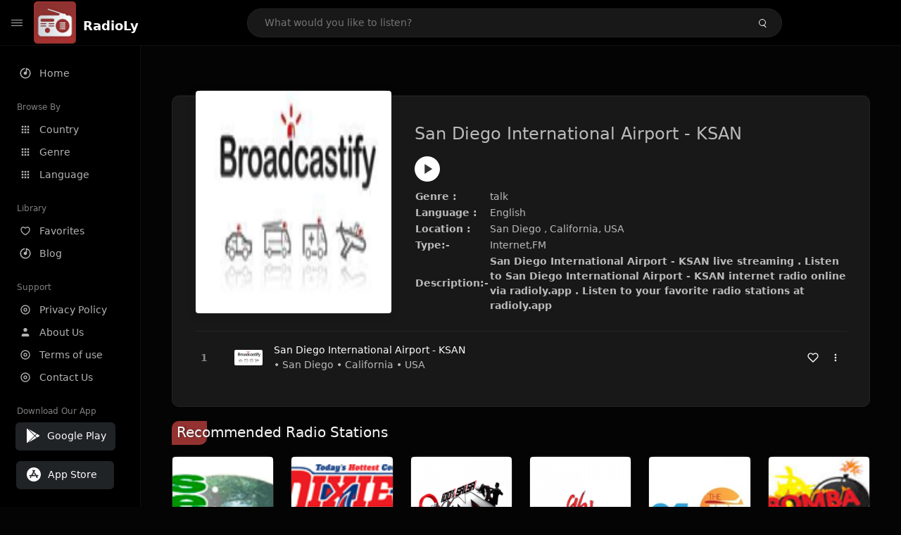

--- FILE ---
content_type: text/html; charset=UTF-8
request_url: https://radioly.app/radio/us.sdiaksan/
body_size: 12285
content:
<!DOCTYPE html><html lang="en"><head> <meta charset="UTF-8"> <meta name="viewport" content="width=device-width, user-scalable=no, initial-scale=1.0, maximum-scale=1.0, minimum-scale=1.0"> <meta http-equiv="X-UA-Compatible" content="ie=edge"> <title>San Diego International Airport - KSAN FM Listen Live Online | California, USA - RadioLy</title><meta name="description" content="Listen Online San Diego International Airport - KSAN FM live from California, USA and more than 50000 worldwide online radio stations including talk and many more. "> <meta name="keywords" content="Radio Station, Live Radio, Online Radio, Radio Tuner, Local Radio, AM Radio, AM FM Radio, FM Radio"><meta property="al:web:url" content="https://radioly.app/radio/us.sdiaksan/" /><meta property="og:site_name" content="RadioLy"><meta property="og:title" content="San Diego International Airport - KSAN FM Listen Live Online | California, USA - RadioLy" /><meta property="og:image" content="https://d371i8ihhgym7w.cloudfront.net/11672.png"><meta property="og:url" content="https://radioly.app/radio/us.sdiaksan/" /><meta property="og:description" content="Listen Online San Diego International Airport - KSAN FM live from California, USA and more than 50000 worldwide online radio stations including talk and many more." /><meta name="twitter:card" content="summary" /><meta name="twitter:title" content="San Diego International Airport - KSAN FM Listen Live Online | California, USA - RadioLy" /><meta name="twitter:url" content="https://radioly.app/radio/us.sdiaksan/" /><meta property="twitter:image" content="https://d371i8ihhgym7w.cloudfront.net/11672.png"><meta name="twitter:description" content="Listen Online San Diego International Airport - KSAN FM live from California, USA and more than 50000 worldwide online radio stations including talk and many more.." /><link rel="canonical" href="https://radioly.app/radio/us.sdiaksan/">  <link href="https://radioly.app/RadioLy.ico" rel="icon" sizes="32x32"> <link href="https://radioly.app/RadioLy.ico" rel="icon" sizes="192x192">  <link rel="apple-touch-icon" href="https://radioly.app/RadioLy.ico"> <link rel="apple-touch-icon" sizes="152x152" href="https://radioly.app/RadioLy.ico"> <link rel="apple-touch-icon" sizes="180x180" href="https://radioly.app/RadioLy.ico"> <link rel="apple-touch-icon" sizes="167x167" href="https://radioly.app/RadioLy.ico">  <link rel="preconnect" href="https://fonts.googleapis.com"> <link rel="preconnect" href="https://fonts.gstatic.com" crossorigin> <link href="https://fonts.googleapis.com/css2?family=Open+Sans:wght@300;400;500;600;700;800&display=swap" rel="stylesheet">  <link rel="stylesheet" href="https://radioly.app/css/vendors.bundle.css" type="text/css"> <link rel="stylesheet" href="https://radioly.app/css/styles.css" type="text/css">   <script>var base_url = 'https://radioly.app/';</script> <script async src="https://www.googletagmanager.com/gtag/js?id=UA-133828896-1"></script><script> window.dataLayer = window.dataLayer || []; function gtag(){dataLayer.push(arguments);} gtag('js', new Date()); gtag('config', 'UA-133828896-1');</script><script type="text/javascript" src="//monu.delivery/site/c/9/fc5c75-7d49-4288-b9fe-92275e04f36e.js" data-cfasync="false"></script></head><style>body.pb-theme-dark { background-color: #040404 !important;}</style><body class="pb-theme-dark"> <div id="pb_wrapper"> <div id="pb_progress"></div>  <header id="pb_header"><div class="pb-header-container"> <div class="pb-header-left"> <button type="button" id="pb_hamburger"> <span class="pb-icon-nav"></span> </button>  <a style="display: block;" href="https://radioly.app/" class="pb-brand pb-brand-logo pb-page-link"> <img src="https://d371i8ihhgym7w.cloudfront.net/logo.png" alt="" style="width: 60px; border-radius: 3px; margin-right: 10px; height:60px"> </a> <a href="https://radioly.app/" class="web-title pb-brand pb-page-link" style="z-index: 1; margin-top: 8px;">RadioLy</a> </div> <div class="pb-search-form mx-sm-auto"> <input type="text" id="pb-search-input" placeholder="What would you like to listen?"> <button type="button" id="pb_search_icon" class="ms-auto btn p-0"> <i class="pb-icon-search"></i> </button>  </div><nav class="navbar flex-shrink-0"><ul class="navbar-nav flex-row align-items-center"> </ul></nav></div></header>   <aside id="pb_aside"> <nav class="navbar"> <ul class="navbar-nav"> <li class="nav-item "> <a class="nav-link pb-page-link" href="/"> <svg class="nav-link__icon" xmlns="http://www.w3.org/2000/svg" width="18" height="18" viewBox="0 0 24 24" fill="currentColor" stroke-width="2" stroke-linecap="round" stroke-linejoin="round" aria-hidden="true" role="img" focusable="false"> <g> <path fill="none" d="M0 0h24v24H0z"/> <path d="M15 4.582V12a3 3 0 1 1-2-2.83V2.05c5.053.501 9 4.765 9 9.95 0 5.523-4.477 10-10 10S2 17.523 2 12c0-5.185 3.947-9.449 9-9.95v2.012A8.001 8.001 0 0 0 12 20a8 8 0 0 0 3-15.418z"/> </g> </svg> <span class="nav-link__text">Home</span> </a> </li> <li class="nav-item mt-3"> <span class="pb-aside__title">Browse By</span> </li> <li class="nav-item "> <a class="nav-link pb-page-link" href="https://radioly.app/country/"> <svg class="nav-link__icon" xmlns="http://www.w3.org/2000/svg" width="16" height="16" viewBox="0 0 24 24" fill="currentColor" stroke-width="2" stroke-linecap="round" stroke-linejoin="round" aria-hidden="true" role="img" focusable="false"> <path d="M4 8h4V4H4v4zm6 12h4v-4h-4v4zm-6 0h4v-4H4v4zm0-6h4v-4H4v4zm6 0h4v-4h-4v4zm6-10v4h4V4h-4zm-6 4h4V4h-4v4zm6 6h4v-4h-4v4zm0 6h4v-4h-4v4z" /> </svg> <span class="nav-link__text">Country</span> </a> </li> <li class="nav-item "> <a class="nav-link pb-page-link" href="https://radioly.app/genre/"> <svg class="nav-link__icon" xmlns="http://www.w3.org/2000/svg" width="16" height="16" viewBox="0 0 24 24" fill="currentColor" stroke-width="2" stroke-linecap="round" stroke-linejoin="round" aria-hidden="true" role="img" focusable="false"> <path d="M4 8h4V4H4v4zm6 12h4v-4h-4v4zm-6 0h4v-4H4v4zm0-6h4v-4H4v4zm6 0h4v-4h-4v4zm6-10v4h4V4h-4zm-6 4h4V4h-4v4zm6 6h4v-4h-4v4zm0 6h4v-4h-4v4z" /> </svg> <span class="nav-link__text">Genre</span> </a> </li> <li class="nav-item "> <a class="nav-link pb-page-link" href="https://radioly.app/language/"> <svg class="nav-link__icon" xmlns="http://www.w3.org/2000/svg" width="16" height="16" viewBox="0 0 24 24" fill="currentColor" stroke-width="2" stroke-linecap="round" stroke-linejoin="round" aria-hidden="true" role="img" focusable="false"> <path d="M4 8h4V4H4v4zm6 12h4v-4h-4v4zm-6 0h4v-4H4v4zm0-6h4v-4H4v4zm6 0h4v-4h-4v4zm6-10v4h4V4h-4zm-6 4h4V4h-4v4zm6 6h4v-4h-4v4zm0 6h4v-4h-4v4z" /> </svg> <span class="nav-link__text">Language</span> </a> </li> <li class="nav-item mt-3"> <span class="pb-aside__title">Library</span> </li> <li class="nav-item "> <a class="nav-link pb-page-link" href="https://radioly.app/favorites/"> <svg class="nav-link__icon" xmlns="http://www.w3.org/2000/svg" width="16" height="16" viewBox="0 0 24 24" fill="currentColor" stroke-width="2" stroke-linecap="round" stroke-linejoin="round" aria-hidden="true" role="img" focusable="false"> <g> <path fill="none" d="M0 0H24V24H0z"/> <path d="M16.5 3C19.538 3 22 5.5 22 9c0 7-7.5 11-10 12.5C9.5 20 2 16 2 9c0-3.5 2.5-6 5.5-6C9.36 3 11 4 12 5c1-1 2.64-2 4.5-2zm-3.566 15.604c.881-.556 1.676-1.109 2.42-1.701C18.335 14.533 20 11.943 20 9c0-2.36-1.537-4-3.5-4-1.076 0-2.24.57-3.086 1.414L12 7.828l-1.414-1.414C9.74 5.57 8.576 5 7.5 5 5.56 5 4 6.656 4 9c0 2.944 1.666 5.533 4.645 7.903.745.592 1.54 1.145 2.421 1.7.299.189.595.37.934.572.339-.202.635-.383.934-.571z"/> </g> </svg> <span class="nav-link__text">Favorites</span> </a> </li><li class="nav-item "> <a class="nav-link pb-page-link" href="https://radioly.app/blog/"><svg class="nav-link__icon" xmlns="http://www.w3.org/2000/svg" width="18" height="18" viewBox="0 0 24 24" fill="currentColor" stroke-width="2" stroke-linecap="round" stroke-linejoin="round" aria-hidden="true" role="img" focusable="false"> <g> <path fill="none" d="M0 0h24v24H0z"/> <path d="M15 4.582V12a3 3 0 1 1-2-2.83V2.05c5.053.501 9 4.765 9 9.95 0 5.523-4.477 10-10 10S2 17.523 2 12c0-5.185 3.947-9.449 9-9.95v2.012A8.001 8.001 0 0 0 12 20a8 8 0 0 0 3-15.418z"/> </g></svg> <span class="nav-link__text">Blog</span> </a></li><li class="nav-item mt-3"> <span class="pb-aside__title">Support</span></li><li class="nav-item "> <a class="nav-link pb-page-link" href="https://radioly.app/privacy-policy/"><svg class="nav-link__icon" xmlns="http://www.w3.org/2000/svg" width="16" height="16" viewBox="0 0 24 24" fill="currentColor" stroke-width="2" stroke-linecap="round" stroke-linejoin="round" aria-hidden="true" role="img" focusable="false"> <g> <path fill="none" d="M0 0h24v24H0z"></path> <path d="M12 20a8 8 0 1 0 0-16 8 8 0 0 0 0 16zm0 2C6.477 22 2 17.523 2 12S6.477 2 12 2s10 4.477 10 10-4.477 10-10 10zm0-8a2 2 0 1 0 0-4 2 2 0 0 0 0 4zm0 2a4 4 0 1 1 0-8 4 4 0 0 1 0 8z"></path> </g> </svg> <span class="nav-link__text">Privacy Policy</span> </a></li><li class="nav-item "> <a class="nav-link pb-page-link" href="https://radioly.app/about-us/"><svg class="nav-link__icon" xmlns="http://www.w3.org/2000/svg" width="16" height="16" viewBox="0 0 24 24" fill="currentColor" stroke-width="2" stroke-linecap="round" stroke-linejoin="round" aria-hidden="true" role="img" focusable="false"> <path d="M20 21v-2a4 4 0 0 0-4-4H8a4 4 0 0 0-4 4v2"></path><circle cx="12" cy="7" r="4"></circle> </svg> <span class="nav-link__text">About Us</span> </a></li><li class="nav-item "> <a class="nav-link pb-page-link" href="https://radioly.app/terms-and-condition/"><svg class="nav-link__icon" xmlns="http://www.w3.org/2000/svg" width="16" height="16" viewBox="0 0 24 24" fill="currentColor" stroke-width="2" stroke-linecap="round" stroke-linejoin="round" aria-hidden="true" role="img" focusable="false"> <g> <path fill="none" d="M0 0h24v24H0z"></path> <path d="M12 20a8 8 0 1 0 0-16 8 8 0 0 0 0 16zm0 2C6.477 22 2 17.523 2 12S6.477 2 12 2s10 4.477 10 10-4.477 10-10 10zm0-8a2 2 0 1 0 0-4 2 2 0 0 0 0 4zm0 2a4 4 0 1 1 0-8 4 4 0 0 1 0 8z"></path> </g> </svg> <span class="nav-link__text">Terms of use</span> </a></li><li class="nav-item "> <a class="nav-link pb-page-link" href="https://radioly.app/contact-us/"><svg class="nav-link__icon" xmlns="http://www.w3.org/2000/svg" width="16" height="16" viewBox="0 0 24 24" fill="currentColor" stroke-width="2" stroke-linecap="round" stroke-linejoin="round" aria-hidden="true" role="img" focusable="false"> <g> <path fill="none" d="M0 0h24v24H0z"></path> <path d="M12 20a8 8 0 1 0 0-16 8 8 0 0 0 0 16zm0 2C6.477 22 2 17.523 2 12S6.477 2 12 2s10 4.477 10 10-4.477 10-10 10zm0-8a2 2 0 1 0 0-4 2 2 0 0 0 0 4zm0 2a4 4 0 1 1 0-8 4 4 0 0 1 0 8z"></path> </g> </svg> <span class="nav-link__text">Contact Us</span> </a></li><li class="nav-item mt-3"><span class="pb-aside__title">Download Our App</span></li><li class="nav-item"> <div style="margin-left: 14px;" class="d-flex align-items-center pb-app-download"> <a href="https://play.google.com/store/apps/details?id=com.onlineradio.radiofm&hl=en&gl=us" class="btn d-flex align-items-center ms-2" target="_blank"> <svg viewBox="0 0 24 24" width="24" height="24"> <path fill="none" d="M0 0h24v24H0z"></path> <path fill="currentColor" d="M3.609 1.814L13.792 12 3.61 22.186a.996.996 0 0 1-.61-.92V2.734a1 1 0 0 1 .609-.92zm10.89 10.893l2.302 2.302-10.937 6.333 8.635-8.635zm3.199-3.198l2.807 1.626a1 1 0 0 1 0 1.73l-2.808 1.626L15.206 12l2.492-2.491zM5.864 2.658L16.802 8.99l-2.303 2.303-8.635-8.635z"></path> </svg> <span class="ms-2">Google Play</span> </a> </div><div style="margin-left: 23px;margin-top: 15px;" class="d-flex align-items-center pb-app-download"><a href="https://itunes.apple.com/in/app/radio-hub-app/id1440995773?mt=8" class="btn d-flex align-items-center" style="width: 139px;" target="_blank"> <svg viewBox="0 0 24 24" width="24" height="24"> <path fill="none" d="M0 0h24v24H0z"></path> <path fill="currentColor" d="M12 2c5.523 0 10 4.477 10 10s-4.477 10-10 10S2 17.523 2 12 6.477 2 12 2zM8.823 15.343c-.395-.477-.886-.647-1.479-.509l-.15.041-.59 1.016a.823.823 0 0 0 1.366.916l.062-.093.79-1.371zM13.21 8.66c-.488.404-.98 1.597-.29 2.787l3.04 5.266a.824.824 0 0 0 1.476-.722l-.049-.1-.802-1.392h1.19a.82.82 0 0 0 .822-.823.82.82 0 0 0-.72-.816l-.103-.006h-2.14L13.44 9.057l-.23-.396zm.278-3.044a.825.825 0 0 0-1.063.21l-.062.092-.367.633-.359-.633a.824.824 0 0 0-1.476.722l.049.1.838 1.457-2.685 4.653H6.266a.82.82 0 0 0-.822.822c0 .421.312.766.719.817l.103.006h7.48c.34-.64-.06-1.549-.81-1.638l-.121-.007h-2.553l3.528-6.11a.823.823 0 0 0-.302-1.124z"></path> </svg> <span class="ms-2">App Store</span></a><div/></li> </ul> </nav>  <footer class="pb-footer"> <p class="text-muted pb-copy">@2026 RadioLy</p> </footer> </aside> <main id="pb_main"> <div class="pb-main-container"><div id="mmt-f29d6e76-9e6a-48c1-9556-3c66002ebf7c"></div><script type="text/javascript" data-cfasync="false">$MMT = window.$MMT || {}; $MMT.cmd = $MMT.cmd || [];$MMT.cmd.push(function(){ $MMT.display.slots.push(["f29d6e76-9e6a-48c1-9556-3c66002ebf7c"]); })</script> <div class="pb-card pb-card--collection nsofts_border"> <div style="margin-top:15px" class="pb-card--collection__head"> <div class="pb-card--collection__cover nsofts_border"> <img style="height: 100%;" onerror="this.src='https://d371i8ihhgym7w.cloudfront.net/logo.png';" src="https://d371i8ihhgym7w.cloudfront.net/11672.png" alt="San Diego International Airport - KSAN"> </div> <div class="pb-card--collection__content"> <h1>San Diego International Airport - KSAN</h1><button type="button" style="display: inline-block !important; margin-top: 10px;" class="pb-btn-play" data-play-id="56519"></button><table style="margin-top: 10px;"> <tbody> <tr> <th>Genre :</th> <td >talk</td> </tr> <tr > <th >Language :</th> <td >English</td> </tr> <tr > <th >Location :</th> <td > San Diego , California, USA</td> </tr> <tr > <th >Type:-</th> <td >Internet,FM</td> </tr> <tr> <th>Description:-</th> <th> San Diego International Airport - KSAN live streaming . Listen to San Diego International Airport - KSAN internet radio online via radioly.app . Listen to your favorite radio stations at radioly.app </th> </tr> </tbody></table> </div> </div> <div class="pb-card--collection__body"> <ul class="pb-collection-list"> <li class="pb-collection-list__item" data-audio-id="56519" data-audio-name="San Diego International Airport - KSAN" data-audio-artist="talk" data-audio-album="talk" data-audio-url="https://fmradiohub.in/radio?url=http://audio13.broadcastify.com/94kj7ghp5mcb1xn.mp3" data-audio-cover="https://d371i8ihhgym7w.cloudfront.net/11672.png"> <button type="button" class="pb-btn-play" data-play-id="56519"></button> <span class="pb-collection-list__item__number"></span> <div class="pb-collection-list__cover" data-play-id="56519"> <img onerror="this.src='https://d371i8ihhgym7w.cloudfront.net/logo.png';" src="https://d371i8ihhgym7w.cloudfront.net/11672.png" alt=""> <div class="pb-collection-list__cover__content"> <span class="pb-collection-list__cover__title">San Diego International Airport - KSAN</span> <span class="pb-collection-list__cover__sub-title" > • San Diego • California • USA</span> </div> </div> <button class="pb-btn-fav d-inline-flex align-items-center" data-fav-id="56519"> <svg xmlns="http://www.w3.org/2000/svg" width="16" height="16" viewBox="0 0 24 24" fill="none" stroke="currentColor" stroke-width="2" stroke-linecap="round" stroke-linejoin="round"> <path d="M20.84 4.61a5.5 5.5 0 0 0-7.78 0L12 5.67l-1.06-1.06a5.5 5.5 0 0 0-7.78 7.78l1.06 1.06L12 21.23l7.78-7.78 1.06-1.06a5.5 5.5 0 0 0 0-7.78z" /> </svg> </button> <div class="dropdown"> <a href="javascript:void(0);" data-bs-toggle="dropdown"> <svg xmlns="http://www.w3.org/2000/svg" width="16" height="16" viewBox="0 0 24 24" fill="currentColor" stroke="currentColor" stroke-width="0" stroke-linecap="round" stroke-linejoin="round"> <circle cx="12" cy="12" r="2"></circle> <circle cx="12" cy="6" r="2"></circle> <circle cx="12" cy="18" r="2"></circle> </svg> </a> <ul class="dropdown-menu dropdown-menu-end"> <li><a class="dropdown-item pb-btn-np" href="javascript:void(0)" data-play-id="56519">Next to play</a></li> <li><a class="dropdown-item pb-btn-aq" href="javascript:void(0)" data-play-id="56519">Add to queue</a></li> <li><a class="dropdown-item" href="javascript:void(0);" data-share-id="us.sdiaksan/" data-bs-toggle="modal" data-bs-target="#pb_share_music">Share</a></li> <li><hr class="dropdown-divider"></li> <li><a class="dropdown-item pb-btn-p" href="javascript:void(0)" data-play-id="56519">Play</a></li> </ul> </div> </li> </ul> </div> </div> <div style="margin-top:20px" class="mb-3"> <h5 class="ns-title-bar">Recommended Radio Stations</h5> </div> <div class="swiper-section mb-4"> <div class="swiper" data-slides="6" grid-rows="2"> <div class="swiper-wrapper"> <div class="swiper-slide"> <div class="pb-card pb-card--cover nsofts_border" data-audio-id="46494" data-audio-name="Sleepbot Environmental Broadcast " data-audio-artist="soft pop,adult contemporary" data-audio-country="US" data-audio-url="https://fmradiohub.in/radio?url=http://shoutcaststreaming.xyz:8218/seb" data-audio-cover="https://d371i8ihhgym7w.cloudfront.net/1647.png"> <div class="pb-card__head dropdown"> <a href="javascript:void(0);" data-bs-toggle="dropdown"> <svg xmlns="http://www.w3.org/2000/svg" width="16" height="16" viewBox="0 0 24 24" fill="currentColor" stroke="currentColor" stroke-width="0" stroke-linecap="round" stroke-linejoin="round"> <circle cx="12" cy="12" r="2"></circle> <circle cx="12" cy="6" r="2"></circle> <circle cx="12" cy="18" r="2"></circle> </svg> </a> <ul class="dropdown-menu"> <li><a class="dropdown-item pb-btn-np" href="javascript:void(0)" data-play-id="46494">Next to play</a></li> <li><a class="dropdown-item pb-btn-aq" href="javascript:void(0)" data-play-id="46494">Add to queue</a></li> <li><a class="dropdown-item pb-btn-fav" href="javascript:void(0)" data-fav-id="46494">Favorites</a></li> <li><a class="dropdown-item" href="javascript:void(0);" data-share-id="us.environmental/" data-bs-toggle="modal" data-bs-target="#pb_share_music">Share</a></li> <li><hr class="dropdown-divider"></li> <li><a class="dropdown-item pb-btn-p" href="javascript:void(0)" data-play-id="46494">Play</a></li> </ul> </div> <div class="pb-card__image" > <a class="pb-page-link" href="https://radioly.app/radio/us.environmental/"><img onerror="this.src='https://d371i8ihhgym7w.cloudfront.net/logo.png';" src="https://d371i8ihhgym7w.cloudfront.net/1647.png" alt="Sleepbot Environmental Broadcast "></a> <button type="button" class="pb-btn-play" data-play-id="46494"></button> </div> <div class="pb-card__content"> <div class="pb-card__content__text"> <a href="https://radioly.app/radio/us.environmental/"class="pb-card__title pb-page-link">Sleepbot Environmental Broadcast </a> <a href="https://radioly.app/radio/us.environmental/" class="pb-card__sub-title pb-page-link">soft pop,adult contemporary</a> </div> </div> </div> </div> <div class="swiper-slide"> <div class="pb-card pb-card--cover nsofts_border" data-audio-id="56360" data-audio-name="Dixie 105.7" data-audio-artist="country, bluegrass" data-audio-country="US" data-audio-url="https://ice7.securenetsystems.net/WRSF?playSessionID=47A4637D-B4E6-EE51-B42492B778F3506A" data-audio-cover="https://d371i8ihhgym7w.cloudfront.net/11513.png"> <div class="pb-card__head dropdown"> <a href="javascript:void(0);" data-bs-toggle="dropdown"> <svg xmlns="http://www.w3.org/2000/svg" width="16" height="16" viewBox="0 0 24 24" fill="currentColor" stroke="currentColor" stroke-width="0" stroke-linecap="round" stroke-linejoin="round"> <circle cx="12" cy="12" r="2"></circle> <circle cx="12" cy="6" r="2"></circle> <circle cx="12" cy="18" r="2"></circle> </svg> </a> <ul class="dropdown-menu"> <li><a class="dropdown-item pb-btn-np" href="javascript:void(0)" data-play-id="56360">Next to play</a></li> <li><a class="dropdown-item pb-btn-aq" href="javascript:void(0)" data-play-id="56360">Add to queue</a></li> <li><a class="dropdown-item pb-btn-fav" href="javascript:void(0)" data-fav-id="56360">Favorites</a></li> <li><a class="dropdown-item" href="javascript:void(0);" data-share-id="us.wrsf/" data-bs-toggle="modal" data-bs-target="#pb_share_music">Share</a></li> <li><hr class="dropdown-divider"></li> <li><a class="dropdown-item pb-btn-p" href="javascript:void(0)" data-play-id="56360">Play</a></li> </ul> </div> <div class="pb-card__image" > <a class="pb-page-link" href="https://radioly.app/radio/us.wrsf/"><img onerror="this.src='https://d371i8ihhgym7w.cloudfront.net/logo.png';" src="https://d371i8ihhgym7w.cloudfront.net/11513.png" alt="Dixie 105.7"></a> <button type="button" class="pb-btn-play" data-play-id="56360"></button> </div> <div class="pb-card__content"> <div class="pb-card__content__text"> <a href="https://radioly.app/radio/us.wrsf/"class="pb-card__title pb-page-link">Dixie 105.7</a> <a href="https://radioly.app/radio/us.wrsf/" class="pb-card__sub-title pb-page-link">country, bluegrass</a> </div> </div> </div> </div> <div class="swiper-slide"> <div class="pb-card pb-card--cover nsofts_border" data-audio-id="93092" data-audio-name="Latin Mix Masters Salsa Radio" data-audio-artist="Salsa, Latino" data-audio-country="US" data-audio-url="https://lmmradiocast.com/radio/8020/radio.mp3" data-audio-cover="https://d371i8ihhgym7w.cloudfront.net/41106822.png"> <div class="pb-card__head dropdown"> <a href="javascript:void(0);" data-bs-toggle="dropdown"> <svg xmlns="http://www.w3.org/2000/svg" width="16" height="16" viewBox="0 0 24 24" fill="currentColor" stroke="currentColor" stroke-width="0" stroke-linecap="round" stroke-linejoin="round"> <circle cx="12" cy="12" r="2"></circle> <circle cx="12" cy="6" r="2"></circle> <circle cx="12" cy="18" r="2"></circle> </svg> </a> <ul class="dropdown-menu"> <li><a class="dropdown-item pb-btn-np" href="javascript:void(0)" data-play-id="93092">Next to play</a></li> <li><a class="dropdown-item pb-btn-aq" href="javascript:void(0)" data-play-id="93092">Add to queue</a></li> <li><a class="dropdown-item pb-btn-fav" href="javascript:void(0)" data-fav-id="93092">Favorites</a></li> <li><a class="dropdown-item" href="javascript:void(0);" data-share-id="latin-mix-masters-salsa-radio/" data-bs-toggle="modal" data-bs-target="#pb_share_music">Share</a></li> <li><hr class="dropdown-divider"></li> <li><a class="dropdown-item pb-btn-p" href="javascript:void(0)" data-play-id="93092">Play</a></li> </ul> </div> <div class="pb-card__image" > <a class="pb-page-link" href="https://radioly.app/radio/latin-mix-masters-salsa-radio/"><img onerror="this.src='https://d371i8ihhgym7w.cloudfront.net/logo.png';" src="https://d371i8ihhgym7w.cloudfront.net/41106822.png" alt="Latin Mix Masters Salsa Radio"></a> <button type="button" class="pb-btn-play" data-play-id="93092"></button> </div> <div class="pb-card__content"> <div class="pb-card__content__text"> <a href="https://radioly.app/radio/latin-mix-masters-salsa-radio/"class="pb-card__title pb-page-link">Latin Mix Masters Salsa Radio</a> <a href="https://radioly.app/radio/latin-mix-masters-salsa-radio/" class="pb-card__sub-title pb-page-link">Salsa, Latino</a> </div> </div> </div> </div> <div class="swiper-slide"> <div class="pb-card pb-card--cover nsofts_border" data-audio-id="93245" data-audio-name="WHBX 96.1 JAMZ" data-audio-artist="Hip Hop, Hot AC" data-audio-country="US" data-audio-url="https://20603.live.streamtheworld.com/WHBXFMAAC_SC" data-audio-cover="https://d371i8ihhgym7w.cloudfront.net/87930423.png"> <div class="pb-card__head dropdown"> <a href="javascript:void(0);" data-bs-toggle="dropdown"> <svg xmlns="http://www.w3.org/2000/svg" width="16" height="16" viewBox="0 0 24 24" fill="currentColor" stroke="currentColor" stroke-width="0" stroke-linecap="round" stroke-linejoin="round"> <circle cx="12" cy="12" r="2"></circle> <circle cx="12" cy="6" r="2"></circle> <circle cx="12" cy="18" r="2"></circle> </svg> </a> <ul class="dropdown-menu"> <li><a class="dropdown-item pb-btn-np" href="javascript:void(0)" data-play-id="93245">Next to play</a></li> <li><a class="dropdown-item pb-btn-aq" href="javascript:void(0)" data-play-id="93245">Add to queue</a></li> <li><a class="dropdown-item pb-btn-fav" href="javascript:void(0)" data-fav-id="93245">Favorites</a></li> <li><a class="dropdown-item" href="javascript:void(0);" data-share-id="whbx-96-1-jamz/" data-bs-toggle="modal" data-bs-target="#pb_share_music">Share</a></li> <li><hr class="dropdown-divider"></li> <li><a class="dropdown-item pb-btn-p" href="javascript:void(0)" data-play-id="93245">Play</a></li> </ul> </div> <div class="pb-card__image" > <a class="pb-page-link" href="https://radioly.app/radio/whbx-96-1-jamz/"><img onerror="this.src='https://d371i8ihhgym7w.cloudfront.net/logo.png';" src="https://d371i8ihhgym7w.cloudfront.net/87930423.png" alt="WHBX 96.1 JAMZ"></a> <button type="button" class="pb-btn-play" data-play-id="93245"></button> </div> <div class="pb-card__content"> <div class="pb-card__content__text"> <a href="https://radioly.app/radio/whbx-96-1-jamz/"class="pb-card__title pb-page-link">WHBX 96.1 JAMZ</a> <a href="https://radioly.app/radio/whbx-96-1-jamz/" class="pb-card__sub-title pb-page-link">Hip Hop, Hot AC</a> </div> </div> </div> </div> <div class="swiper-slide"> <div class="pb-card pb-card--cover nsofts_border" data-audio-id="91619" data-audio-name="95.7 The Jet - KJR-FM" data-audio-artist="Classic Hits" data-audio-country="US" data-audio-url="https://n45b-e2.revma.ihrhls.com/zc2569?rj-ttl=5&rj-tok=AAABcrx56NQA2nr9K7roFzxaOQ" data-audio-cover="https://d371i8ihhgym7w.cloudfront.net/104734094.jpg"> <div class="pb-card__head dropdown"> <a href="javascript:void(0);" data-bs-toggle="dropdown"> <svg xmlns="http://www.w3.org/2000/svg" width="16" height="16" viewBox="0 0 24 24" fill="currentColor" stroke="currentColor" stroke-width="0" stroke-linecap="round" stroke-linejoin="round"> <circle cx="12" cy="12" r="2"></circle> <circle cx="12" cy="6" r="2"></circle> <circle cx="12" cy="18" r="2"></circle> </svg> </a> <ul class="dropdown-menu"> <li><a class="dropdown-item pb-btn-np" href="javascript:void(0)" data-play-id="91619">Next to play</a></li> <li><a class="dropdown-item pb-btn-aq" href="javascript:void(0)" data-play-id="91619">Add to queue</a></li> <li><a class="dropdown-item pb-btn-fav" href="javascript:void(0)" data-fav-id="91619">Favorites</a></li> <li><a class="dropdown-item" href="javascript:void(0);" data-share-id="95-7-the-jet-kjr-fm/" data-bs-toggle="modal" data-bs-target="#pb_share_music">Share</a></li> <li><hr class="dropdown-divider"></li> <li><a class="dropdown-item pb-btn-p" href="javascript:void(0)" data-play-id="91619">Play</a></li> </ul> </div> <div class="pb-card__image" > <a class="pb-page-link" href="https://radioly.app/radio/95-7-the-jet-kjr-fm/"><img onerror="this.src='https://d371i8ihhgym7w.cloudfront.net/logo.png';" src="https://d371i8ihhgym7w.cloudfront.net/104734094.jpg" alt="95.7 The Jet - KJR-FM"></a> <button type="button" class="pb-btn-play" data-play-id="91619"></button> </div> <div class="pb-card__content"> <div class="pb-card__content__text"> <a href="https://radioly.app/radio/95-7-the-jet-kjr-fm/"class="pb-card__title pb-page-link">95.7 The Jet - KJR-FM</a> <a href="https://radioly.app/radio/95-7-the-jet-kjr-fm/" class="pb-card__sub-title pb-page-link">Classic Hits</a> </div> </div> </div> </div> <div class="swiper-slide"> <div class="pb-card pb-card--cover nsofts_border" data-audio-id="45021" data-audio-name="Bomba FM" data-audio-artist="pop,spanish,latin" data-audio-country="US" data-audio-url="https://fmradiohub.in/radio?url=http://173.244.208.77:8000/bongo.mp3?listening-from-radio-garden=1663656660" data-audio-cover="https://d371i8ihhgym7w.cloudfront.net/174.png"> <div class="pb-card__head dropdown"> <a href="javascript:void(0);" data-bs-toggle="dropdown"> <svg xmlns="http://www.w3.org/2000/svg" width="16" height="16" viewBox="0 0 24 24" fill="currentColor" stroke="currentColor" stroke-width="0" stroke-linecap="round" stroke-linejoin="round"> <circle cx="12" cy="12" r="2"></circle> <circle cx="12" cy="6" r="2"></circle> <circle cx="12" cy="18" r="2"></circle> </svg> </a> <ul class="dropdown-menu"> <li><a class="dropdown-item pb-btn-np" href="javascript:void(0)" data-play-id="45021">Next to play</a></li> <li><a class="dropdown-item pb-btn-aq" href="javascript:void(0)" data-play-id="45021">Add to queue</a></li> <li><a class="dropdown-item pb-btn-fav" href="javascript:void(0)" data-fav-id="45021">Favorites</a></li> <li><a class="dropdown-item" href="javascript:void(0);" data-share-id="us.w283bs/" data-bs-toggle="modal" data-bs-target="#pb_share_music">Share</a></li> <li><hr class="dropdown-divider"></li> <li><a class="dropdown-item pb-btn-p" href="javascript:void(0)" data-play-id="45021">Play</a></li> </ul> </div> <div class="pb-card__image" > <a class="pb-page-link" href="https://radioly.app/radio/us.w283bs/"><img onerror="this.src='https://d371i8ihhgym7w.cloudfront.net/logo.png';" src="https://d371i8ihhgym7w.cloudfront.net/174.png" alt="Bomba FM"></a> <button type="button" class="pb-btn-play" data-play-id="45021"></button> </div> <div class="pb-card__content"> <div class="pb-card__content__text"> <a href="https://radioly.app/radio/us.w283bs/"class="pb-card__title pb-page-link">Bomba FM</a> <a href="https://radioly.app/radio/us.w283bs/" class="pb-card__sub-title pb-page-link">pop,spanish,latin</a> </div> </div> </div> </div> <div class="swiper-slide"> <div class="pb-card pb-card--cover nsofts_border" data-audio-id="44974" data-audio-name="Music City Roadhouse" data-audio-artist="rock,blues" data-audio-country="US" data-audio-url="https://das-edge12-live365-dal02.cdnstream.com/a73754" data-audio-cover="https://d371i8ihhgym7w.cloudfront.net/127.png"> <div class="pb-card__head dropdown"> <a href="javascript:void(0);" data-bs-toggle="dropdown"> <svg xmlns="http://www.w3.org/2000/svg" width="16" height="16" viewBox="0 0 24 24" fill="currentColor" stroke="currentColor" stroke-width="0" stroke-linecap="round" stroke-linejoin="round"> <circle cx="12" cy="12" r="2"></circle> <circle cx="12" cy="6" r="2"></circle> <circle cx="12" cy="18" r="2"></circle> </svg> </a> <ul class="dropdown-menu"> <li><a class="dropdown-item pb-btn-np" href="javascript:void(0)" data-play-id="44974">Next to play</a></li> <li><a class="dropdown-item pb-btn-aq" href="javascript:void(0)" data-play-id="44974">Add to queue</a></li> <li><a class="dropdown-item pb-btn-fav" href="javascript:void(0)" data-fav-id="44974">Favorites</a></li> <li><a class="dropdown-item" href="javascript:void(0);" data-share-id="us.musiccity/" data-bs-toggle="modal" data-bs-target="#pb_share_music">Share</a></li> <li><hr class="dropdown-divider"></li> <li><a class="dropdown-item pb-btn-p" href="javascript:void(0)" data-play-id="44974">Play</a></li> </ul> </div> <div class="pb-card__image" > <a class="pb-page-link" href="https://radioly.app/radio/us.musiccity/"><img onerror="this.src='https://d371i8ihhgym7w.cloudfront.net/logo.png';" src="https://d371i8ihhgym7w.cloudfront.net/127.png" alt="Music City Roadhouse"></a> <button type="button" class="pb-btn-play" data-play-id="44974"></button> </div> <div class="pb-card__content"> <div class="pb-card__content__text"> <a href="https://radioly.app/radio/us.musiccity/"class="pb-card__title pb-page-link">Music City Roadhouse</a> <a href="https://radioly.app/radio/us.musiccity/" class="pb-card__sub-title pb-page-link">rock,blues</a> </div> </div> </div> </div> <div class="swiper-slide"> <div class="pb-card pb-card--cover nsofts_border" data-audio-id="47345" data-audio-name="97.3 The ARC" data-audio-artist="rock,hard rock,metal,alternative" data-audio-country="US" data-audio-url="https://fmradiohub.in/radio?url=http://streaming.live365.com/a65345" data-audio-cover="https://d371i8ihhgym7w.cloudfront.net/2498.png"> <div class="pb-card__head dropdown"> <a href="javascript:void(0);" data-bs-toggle="dropdown"> <svg xmlns="http://www.w3.org/2000/svg" width="16" height="16" viewBox="0 0 24 24" fill="currentColor" stroke="currentColor" stroke-width="0" stroke-linecap="round" stroke-linejoin="round"> <circle cx="12" cy="12" r="2"></circle> <circle cx="12" cy="6" r="2"></circle> <circle cx="12" cy="18" r="2"></circle> </svg> </a> <ul class="dropdown-menu"> <li><a class="dropdown-item pb-btn-np" href="javascript:void(0)" data-play-id="47345">Next to play</a></li> <li><a class="dropdown-item pb-btn-aq" href="javascript:void(0)" data-play-id="47345">Add to queue</a></li> <li><a class="dropdown-item pb-btn-fav" href="javascript:void(0)" data-fav-id="47345">Favorites</a></li> <li><a class="dropdown-item" href="javascript:void(0);" data-share-id="us.973arc/" data-bs-toggle="modal" data-bs-target="#pb_share_music">Share</a></li> <li><hr class="dropdown-divider"></li> <li><a class="dropdown-item pb-btn-p" href="javascript:void(0)" data-play-id="47345">Play</a></li> </ul> </div> <div class="pb-card__image" > <a class="pb-page-link" href="https://radioly.app/radio/us.973arc/"><img onerror="this.src='https://d371i8ihhgym7w.cloudfront.net/logo.png';" src="https://d371i8ihhgym7w.cloudfront.net/2498.png" alt="97.3 The ARC"></a> <button type="button" class="pb-btn-play" data-play-id="47345"></button> </div> <div class="pb-card__content"> <div class="pb-card__content__text"> <a href="https://radioly.app/radio/us.973arc/"class="pb-card__title pb-page-link">97.3 The ARC</a> <a href="https://radioly.app/radio/us.973arc/" class="pb-card__sub-title pb-page-link">rock,hard rock,metal,alternative</a> </div> </div> </div> </div> <div class="swiper-slide"> <div class="pb-card pb-card--cover nsofts_border" data-audio-id="44923" data-audio-name="Big Blue Swing" data-audio-artist="blues,swing" data-audio-country="US" data-audio-url="https://fmradiohub.in/radio?url=http://radio.bigblueswing.com:8002/;" data-audio-cover="https://d371i8ihhgym7w.cloudfront.net/76.png"> <div class="pb-card__head dropdown"> <a href="javascript:void(0);" data-bs-toggle="dropdown"> <svg xmlns="http://www.w3.org/2000/svg" width="16" height="16" viewBox="0 0 24 24" fill="currentColor" stroke="currentColor" stroke-width="0" stroke-linecap="round" stroke-linejoin="round"> <circle cx="12" cy="12" r="2"></circle> <circle cx="12" cy="6" r="2"></circle> <circle cx="12" cy="18" r="2"></circle> </svg> </a> <ul class="dropdown-menu"> <li><a class="dropdown-item pb-btn-np" href="javascript:void(0)" data-play-id="44923">Next to play</a></li> <li><a class="dropdown-item pb-btn-aq" href="javascript:void(0)" data-play-id="44923">Add to queue</a></li> <li><a class="dropdown-item pb-btn-fav" href="javascript:void(0)" data-fav-id="44923">Favorites</a></li> <li><a class="dropdown-item" href="javascript:void(0);" data-share-id="us.bigblueswing/" data-bs-toggle="modal" data-bs-target="#pb_share_music">Share</a></li> <li><hr class="dropdown-divider"></li> <li><a class="dropdown-item pb-btn-p" href="javascript:void(0)" data-play-id="44923">Play</a></li> </ul> </div> <div class="pb-card__image" > <a class="pb-page-link" href="https://radioly.app/radio/us.bigblueswing/"><img onerror="this.src='https://d371i8ihhgym7w.cloudfront.net/logo.png';" src="https://d371i8ihhgym7w.cloudfront.net/76.png" alt="Big Blue Swing"></a> <button type="button" class="pb-btn-play" data-play-id="44923"></button> </div> <div class="pb-card__content"> <div class="pb-card__content__text"> <a href="https://radioly.app/radio/us.bigblueswing/"class="pb-card__title pb-page-link">Big Blue Swing</a> <a href="https://radioly.app/radio/us.bigblueswing/" class="pb-card__sub-title pb-page-link">blues,swing</a> </div> </div> </div> </div> <div class="swiper-slide"> <div class="pb-card pb-card--cover nsofts_border" data-audio-id="46151" data-audio-name="Power 104.4" data-audio-artist="R'N'B, Pop, Rap, Hip-Hop, Hits" data-audio-country="US" data-audio-url="https://usa7.fastcast4u.com/proxy/joqwezox?mp=/1" data-audio-cover="https://d371i8ihhgym7w.cloudfront.net/1304.png"> <div class="pb-card__head dropdown"> <a href="javascript:void(0);" data-bs-toggle="dropdown"> <svg xmlns="http://www.w3.org/2000/svg" width="16" height="16" viewBox="0 0 24 24" fill="currentColor" stroke="currentColor" stroke-width="0" stroke-linecap="round" stroke-linejoin="round"> <circle cx="12" cy="12" r="2"></circle> <circle cx="12" cy="6" r="2"></circle> <circle cx="12" cy="18" r="2"></circle> </svg> </a> <ul class="dropdown-menu"> <li><a class="dropdown-item pb-btn-np" href="javascript:void(0)" data-play-id="46151">Next to play</a></li> <li><a class="dropdown-item pb-btn-aq" href="javascript:void(0)" data-play-id="46151">Add to queue</a></li> <li><a class="dropdown-item pb-btn-fav" href="javascript:void(0)" data-fav-id="46151">Favorites</a></li> <li><a class="dropdown-item" href="javascript:void(0);" data-share-id="us.power/" data-bs-toggle="modal" data-bs-target="#pb_share_music">Share</a></li> <li><hr class="dropdown-divider"></li> <li><a class="dropdown-item pb-btn-p" href="javascript:void(0)" data-play-id="46151">Play</a></li> </ul> </div> <div class="pb-card__image" > <a class="pb-page-link" href="https://radioly.app/radio/us.power/"><img onerror="this.src='https://d371i8ihhgym7w.cloudfront.net/logo.png';" src="https://d371i8ihhgym7w.cloudfront.net/1304.png" alt="Power 104.4"></a> <button type="button" class="pb-btn-play" data-play-id="46151"></button> </div> <div class="pb-card__content"> <div class="pb-card__content__text"> <a href="https://radioly.app/radio/us.power/"class="pb-card__title pb-page-link">Power 104.4</a> <a href="https://radioly.app/radio/us.power/" class="pb-card__sub-title pb-page-link">R'N'B, Pop, Rap, Hip-Hop, Hits</a> </div> </div> </div> </div> <div class="swiper-slide"> <div class="pb-card pb-card--cover nsofts_border" data-audio-id="56237" data-audio-name="100.9 BOB FM" data-audio-artist="90s, 00s, 80s, 70s, oldies, 60s, hits" data-audio-country="US" data-audio-url="https://ice41.securenetsystems.net/KWFB?playSessionID=8DC8EC6C-9E8D-4683-E8E6F7FE6D31735B" data-audio-cover="https://d371i8ihhgym7w.cloudfront.net/11390.png"> <div class="pb-card__head dropdown"> <a href="javascript:void(0);" data-bs-toggle="dropdown"> <svg xmlns="http://www.w3.org/2000/svg" width="16" height="16" viewBox="0 0 24 24" fill="currentColor" stroke="currentColor" stroke-width="0" stroke-linecap="round" stroke-linejoin="round"> <circle cx="12" cy="12" r="2"></circle> <circle cx="12" cy="6" r="2"></circle> <circle cx="12" cy="18" r="2"></circle> </svg> </a> <ul class="dropdown-menu"> <li><a class="dropdown-item pb-btn-np" href="javascript:void(0)" data-play-id="56237">Next to play</a></li> <li><a class="dropdown-item pb-btn-aq" href="javascript:void(0)" data-play-id="56237">Add to queue</a></li> <li><a class="dropdown-item pb-btn-fav" href="javascript:void(0)" data-fav-id="56237">Favorites</a></li> <li><a class="dropdown-item" href="javascript:void(0);" data-share-id="us.kwfb/" data-bs-toggle="modal" data-bs-target="#pb_share_music">Share</a></li> <li><hr class="dropdown-divider"></li> <li><a class="dropdown-item pb-btn-p" href="javascript:void(0)" data-play-id="56237">Play</a></li> </ul> </div> <div class="pb-card__image" > <a class="pb-page-link" href="https://radioly.app/radio/us.kwfb/"><img onerror="this.src='https://d371i8ihhgym7w.cloudfront.net/logo.png';" src="https://d371i8ihhgym7w.cloudfront.net/11390.png" alt="100.9 BOB FM"></a> <button type="button" class="pb-btn-play" data-play-id="56237"></button> </div> <div class="pb-card__content"> <div class="pb-card__content__text"> <a href="https://radioly.app/radio/us.kwfb/"class="pb-card__title pb-page-link">100.9 BOB FM</a> <a href="https://radioly.app/radio/us.kwfb/" class="pb-card__sub-title pb-page-link">90s, 00s, 80s, 70s, oldies, 60s, hits</a> </div> </div> </div> </div> <div class="swiper-slide"> <div class="pb-card pb-card--cover nsofts_border" data-audio-id="45310" data-audio-name="The Ticket 1310 AM" data-audio-artist="news,talk,sports" data-audio-country="US" data-audio-url="https://playerservices.streamtheworld.com/api/livestream-redirect/KTCKAMAAC.aac?dist=radioly" data-audio-cover="https://d371i8ihhgym7w.cloudfront.net/463.png"> <div class="pb-card__head dropdown"> <a href="javascript:void(0);" data-bs-toggle="dropdown"> <svg xmlns="http://www.w3.org/2000/svg" width="16" height="16" viewBox="0 0 24 24" fill="currentColor" stroke="currentColor" stroke-width="0" stroke-linecap="round" stroke-linejoin="round"> <circle cx="12" cy="12" r="2"></circle> <circle cx="12" cy="6" r="2"></circle> <circle cx="12" cy="18" r="2"></circle> </svg> </a> <ul class="dropdown-menu"> <li><a class="dropdown-item pb-btn-np" href="javascript:void(0)" data-play-id="45310">Next to play</a></li> <li><a class="dropdown-item pb-btn-aq" href="javascript:void(0)" data-play-id="45310">Add to queue</a></li> <li><a class="dropdown-item pb-btn-fav" href="javascript:void(0)" data-fav-id="45310">Favorites</a></li> <li><a class="dropdown-item" href="javascript:void(0);" data-share-id="us.ktckam/" data-bs-toggle="modal" data-bs-target="#pb_share_music">Share</a></li> <li><hr class="dropdown-divider"></li> <li><a class="dropdown-item pb-btn-p" href="javascript:void(0)" data-play-id="45310">Play</a></li> </ul> </div> <div class="pb-card__image" > <a class="pb-page-link" href="https://radioly.app/radio/us.ktckam/"><img onerror="this.src='https://d371i8ihhgym7w.cloudfront.net/logo.png';" src="https://d371i8ihhgym7w.cloudfront.net/463.png" alt="The Ticket 1310 AM"></a> <button type="button" class="pb-btn-play" data-play-id="45310"></button> </div> <div class="pb-card__content"> <div class="pb-card__content__text"> <a href="https://radioly.app/radio/us.ktckam/"class="pb-card__title pb-page-link">The Ticket 1310 AM</a> <a href="https://radioly.app/radio/us.ktckam/" class="pb-card__sub-title pb-page-link">news,talk,sports</a> </div> </div> </div> </div> <div class="swiper-slide"> <div class="pb-card pb-card--cover nsofts_border" data-audio-id="46088" data-audio-name="105.7 The Point" data-audio-artist="alternative rock" data-audio-country="US" data-audio-url="https://22203.live.streamtheworld.com/KPNTFMAAC.aac" data-audio-cover="https://d371i8ihhgym7w.cloudfront.net/1241.png"> <div class="pb-card__head dropdown"> <a href="javascript:void(0);" data-bs-toggle="dropdown"> <svg xmlns="http://www.w3.org/2000/svg" width="16" height="16" viewBox="0 0 24 24" fill="currentColor" stroke="currentColor" stroke-width="0" stroke-linecap="round" stroke-linejoin="round"> <circle cx="12" cy="12" r="2"></circle> <circle cx="12" cy="6" r="2"></circle> <circle cx="12" cy="18" r="2"></circle> </svg> </a> <ul class="dropdown-menu"> <li><a class="dropdown-item pb-btn-np" href="javascript:void(0)" data-play-id="46088">Next to play</a></li> <li><a class="dropdown-item pb-btn-aq" href="javascript:void(0)" data-play-id="46088">Add to queue</a></li> <li><a class="dropdown-item pb-btn-fav" href="javascript:void(0)" data-fav-id="46088">Favorites</a></li> <li><a class="dropdown-item" href="javascript:void(0);" data-share-id="us.kpnt/" data-bs-toggle="modal" data-bs-target="#pb_share_music">Share</a></li> <li><hr class="dropdown-divider"></li> <li><a class="dropdown-item pb-btn-p" href="javascript:void(0)" data-play-id="46088">Play</a></li> </ul> </div> <div class="pb-card__image" > <a class="pb-page-link" href="https://radioly.app/radio/us.kpnt/"><img onerror="this.src='https://d371i8ihhgym7w.cloudfront.net/logo.png';" src="https://d371i8ihhgym7w.cloudfront.net/1241.png" alt="105.7 The Point"></a> <button type="button" class="pb-btn-play" data-play-id="46088"></button> </div> <div class="pb-card__content"> <div class="pb-card__content__text"> <a href="https://radioly.app/radio/us.kpnt/"class="pb-card__title pb-page-link">105.7 The Point</a> <a href="https://radioly.app/radio/us.kpnt/" class="pb-card__sub-title pb-page-link">alternative rock</a> </div> </div> </div> </div> <div class="swiper-slide"> <div class="pb-card pb-card--cover nsofts_border" data-audio-id="48679" data-audio-name="La Senda Antigua" data-audio-artist="christian,gospel" data-audio-country="US" data-audio-url="https://s2.radio.co/s166bfee19/listen" data-audio-cover="https://d371i8ihhgym7w.cloudfront.net/3832.png"> <div class="pb-card__head dropdown"> <a href="javascript:void(0);" data-bs-toggle="dropdown"> <svg xmlns="http://www.w3.org/2000/svg" width="16" height="16" viewBox="0 0 24 24" fill="currentColor" stroke="currentColor" stroke-width="0" stroke-linecap="round" stroke-linejoin="round"> <circle cx="12" cy="12" r="2"></circle> <circle cx="12" cy="6" r="2"></circle> <circle cx="12" cy="18" r="2"></circle> </svg> </a> <ul class="dropdown-menu"> <li><a class="dropdown-item pb-btn-np" href="javascript:void(0)" data-play-id="48679">Next to play</a></li> <li><a class="dropdown-item pb-btn-aq" href="javascript:void(0)" data-play-id="48679">Add to queue</a></li> <li><a class="dropdown-item pb-btn-fav" href="javascript:void(0)" data-fav-id="48679">Favorites</a></li> <li><a class="dropdown-item" href="javascript:void(0);" data-share-id="us.lasendaantigua/" data-bs-toggle="modal" data-bs-target="#pb_share_music">Share</a></li> <li><hr class="dropdown-divider"></li> <li><a class="dropdown-item pb-btn-p" href="javascript:void(0)" data-play-id="48679">Play</a></li> </ul> </div> <div class="pb-card__image" > <a class="pb-page-link" href="https://radioly.app/radio/us.lasendaantigua/"><img onerror="this.src='https://d371i8ihhgym7w.cloudfront.net/logo.png';" src="https://d371i8ihhgym7w.cloudfront.net/3832.png" alt="La Senda Antigua"></a> <button type="button" class="pb-btn-play" data-play-id="48679"></button> </div> <div class="pb-card__content"> <div class="pb-card__content__text"> <a href="https://radioly.app/radio/us.lasendaantigua/"class="pb-card__title pb-page-link">La Senda Antigua</a> <a href="https://radioly.app/radio/us.lasendaantigua/" class="pb-card__sub-title pb-page-link">christian,gospel</a> </div> </div> </div> </div> <div class="swiper-slide"> <div class="pb-card pb-card--cover nsofts_border" data-audio-id="46971" data-audio-name="The Team 980" data-audio-artist="news,talk,sports" data-audio-country="US" data-audio-url="https://live.wostreaming.net/manifest/audacy-wtemamaac-imc" data-audio-cover="https://d371i8ihhgym7w.cloudfront.net/2124.png"> <div class="pb-card__head dropdown"> <a href="javascript:void(0);" data-bs-toggle="dropdown"> <svg xmlns="http://www.w3.org/2000/svg" width="16" height="16" viewBox="0 0 24 24" fill="currentColor" stroke="currentColor" stroke-width="0" stroke-linecap="round" stroke-linejoin="round"> <circle cx="12" cy="12" r="2"></circle> <circle cx="12" cy="6" r="2"></circle> <circle cx="12" cy="18" r="2"></circle> </svg> </a> <ul class="dropdown-menu"> <li><a class="dropdown-item pb-btn-np" href="javascript:void(0)" data-play-id="46971">Next to play</a></li> <li><a class="dropdown-item pb-btn-aq" href="javascript:void(0)" data-play-id="46971">Add to queue</a></li> <li><a class="dropdown-item pb-btn-fav" href="javascript:void(0)" data-fav-id="46971">Favorites</a></li> <li><a class="dropdown-item" href="javascript:void(0);" data-share-id="us.wtem/" data-bs-toggle="modal" data-bs-target="#pb_share_music">Share</a></li> <li><hr class="dropdown-divider"></li> <li><a class="dropdown-item pb-btn-p" href="javascript:void(0)" data-play-id="46971">Play</a></li> </ul> </div> <div class="pb-card__image" > <a class="pb-page-link" href="https://radioly.app/radio/us.wtem/"><img onerror="this.src='https://d371i8ihhgym7w.cloudfront.net/logo.png';" src="https://d371i8ihhgym7w.cloudfront.net/2124.png" alt="The Team 980"></a> <button type="button" class="pb-btn-play" data-play-id="46971"></button> </div> <div class="pb-card__content"> <div class="pb-card__content__text"> <a href="https://radioly.app/radio/us.wtem/"class="pb-card__title pb-page-link">The Team 980</a> <a href="https://radioly.app/radio/us.wtem/" class="pb-card__sub-title pb-page-link">news,talk,sports</a> </div> </div> </div> </div> <div class="swiper-slide"> <div class="pb-card pb-card--cover nsofts_border" data-audio-id="45631" data-audio-name="Alice 107.7 FM" data-audio-artist="pop,top40,hits" data-audio-country="US" data-audio-url="https://fmradiohub.in/radio?url=http://playerservices.streamtheworld.com/api/livestream-redirect/KLALFMAAC_SC?dist=onlineradiobox" data-audio-cover="https://d371i8ihhgym7w.cloudfront.net/784.png"> <div class="pb-card__head dropdown"> <a href="javascript:void(0);" data-bs-toggle="dropdown"> <svg xmlns="http://www.w3.org/2000/svg" width="16" height="16" viewBox="0 0 24 24" fill="currentColor" stroke="currentColor" stroke-width="0" stroke-linecap="round" stroke-linejoin="round"> <circle cx="12" cy="12" r="2"></circle> <circle cx="12" cy="6" r="2"></circle> <circle cx="12" cy="18" r="2"></circle> </svg> </a> <ul class="dropdown-menu"> <li><a class="dropdown-item pb-btn-np" href="javascript:void(0)" data-play-id="45631">Next to play</a></li> <li><a class="dropdown-item pb-btn-aq" href="javascript:void(0)" data-play-id="45631">Add to queue</a></li> <li><a class="dropdown-item pb-btn-fav" href="javascript:void(0)" data-fav-id="45631">Favorites</a></li> <li><a class="dropdown-item" href="javascript:void(0);" data-share-id="us.klal/" data-bs-toggle="modal" data-bs-target="#pb_share_music">Share</a></li> <li><hr class="dropdown-divider"></li> <li><a class="dropdown-item pb-btn-p" href="javascript:void(0)" data-play-id="45631">Play</a></li> </ul> </div> <div class="pb-card__image" > <a class="pb-page-link" href="https://radioly.app/radio/us.klal/"><img onerror="this.src='https://d371i8ihhgym7w.cloudfront.net/logo.png';" src="https://d371i8ihhgym7w.cloudfront.net/784.png" alt="Alice 107.7 FM"></a> <button type="button" class="pb-btn-play" data-play-id="45631"></button> </div> <div class="pb-card__content"> <div class="pb-card__content__text"> <a href="https://radioly.app/radio/us.klal/"class="pb-card__title pb-page-link">Alice 107.7 FM</a> <a href="https://radioly.app/radio/us.klal/" class="pb-card__sub-title pb-page-link">pop,top40,hits</a> </div> </div> </div> </div> <div class="swiper-slide"> <div class="pb-card pb-card--cover nsofts_border" data-audio-id="93845" data-audio-name="Jus Blues Radio" data-audio-artist="Blues" data-audio-country="US" data-audio-url="https://fmradiohub.in/radio?url=http://192.99.8.192:3444/;" data-audio-cover="https://d371i8ihhgym7w.cloudfront.net/54075600.png"> <div class="pb-card__head dropdown"> <a href="javascript:void(0);" data-bs-toggle="dropdown"> <svg xmlns="http://www.w3.org/2000/svg" width="16" height="16" viewBox="0 0 24 24" fill="currentColor" stroke="currentColor" stroke-width="0" stroke-linecap="round" stroke-linejoin="round"> <circle cx="12" cy="12" r="2"></circle> <circle cx="12" cy="6" r="2"></circle> <circle cx="12" cy="18" r="2"></circle> </svg> </a> <ul class="dropdown-menu"> <li><a class="dropdown-item pb-btn-np" href="javascript:void(0)" data-play-id="93845">Next to play</a></li> <li><a class="dropdown-item pb-btn-aq" href="javascript:void(0)" data-play-id="93845">Add to queue</a></li> <li><a class="dropdown-item pb-btn-fav" href="javascript:void(0)" data-fav-id="93845">Favorites</a></li> <li><a class="dropdown-item" href="javascript:void(0);" data-share-id="jus-blues-radio/" data-bs-toggle="modal" data-bs-target="#pb_share_music">Share</a></li> <li><hr class="dropdown-divider"></li> <li><a class="dropdown-item pb-btn-p" href="javascript:void(0)" data-play-id="93845">Play</a></li> </ul> </div> <div class="pb-card__image" > <a class="pb-page-link" href="https://radioly.app/radio/jus-blues-radio/"><img onerror="this.src='https://d371i8ihhgym7w.cloudfront.net/logo.png';" src="https://d371i8ihhgym7w.cloudfront.net/54075600.png" alt="Jus Blues Radio"></a> <button type="button" class="pb-btn-play" data-play-id="93845"></button> </div> <div class="pb-card__content"> <div class="pb-card__content__text"> <a href="https://radioly.app/radio/jus-blues-radio/"class="pb-card__title pb-page-link">Jus Blues Radio</a> <a href="https://radioly.app/radio/jus-blues-radio/" class="pb-card__sub-title pb-page-link">Blues</a> </div> </div> </div> </div> <div class="swiper-slide"> <div class="pb-card pb-card--cover nsofts_border" data-audio-id="46336" data-audio-name="Remember Then Radio" data-audio-artist="r'n'b,blues,80s,70s,oldies,doowop" data-audio-country="US" data-audio-url="https://fmradiohub.in/radio?url=http://149.56.185.82:8083/stream" data-audio-cover="https://d371i8ihhgym7w.cloudfront.net/1489.png"> <div class="pb-card__head dropdown"> <a href="javascript:void(0);" data-bs-toggle="dropdown"> <svg xmlns="http://www.w3.org/2000/svg" width="16" height="16" viewBox="0 0 24 24" fill="currentColor" stroke="currentColor" stroke-width="0" stroke-linecap="round" stroke-linejoin="round"> <circle cx="12" cy="12" r="2"></circle> <circle cx="12" cy="6" r="2"></circle> <circle cx="12" cy="18" r="2"></circle> </svg> </a> <ul class="dropdown-menu"> <li><a class="dropdown-item pb-btn-np" href="javascript:void(0)" data-play-id="46336">Next to play</a></li> <li><a class="dropdown-item pb-btn-aq" href="javascript:void(0)" data-play-id="46336">Add to queue</a></li> <li><a class="dropdown-item pb-btn-fav" href="javascript:void(0)" data-fav-id="46336">Favorites</a></li> <li><a class="dropdown-item" href="javascript:void(0);" data-share-id="us.rememberthen/" data-bs-toggle="modal" data-bs-target="#pb_share_music">Share</a></li> <li><hr class="dropdown-divider"></li> <li><a class="dropdown-item pb-btn-p" href="javascript:void(0)" data-play-id="46336">Play</a></li> </ul> </div> <div class="pb-card__image" > <a class="pb-page-link" href="https://radioly.app/radio/us.rememberthen/"><img onerror="this.src='https://d371i8ihhgym7w.cloudfront.net/logo.png';" src="https://d371i8ihhgym7w.cloudfront.net/1489.png" alt="Remember Then Radio"></a> <button type="button" class="pb-btn-play" data-play-id="46336"></button> </div> <div class="pb-card__content"> <div class="pb-card__content__text"> <a href="https://radioly.app/radio/us.rememberthen/"class="pb-card__title pb-page-link">Remember Then Radio</a> <a href="https://radioly.app/radio/us.rememberthen/" class="pb-card__sub-title pb-page-link">r'n'b,blues,80s,70s,oldies,doowop</a> </div> </div> </div> </div> <div class="swiper-slide"> <div class="pb-card pb-card--cover nsofts_border" data-audio-id="51713" data-audio-name="WMTA Real Gospel 1380 AM" data-audio-artist="talk, christian, gospel" data-audio-country="US" data-audio-url="https://fmradiohub.in/radio?url=http://stream.faithbroadcastingonline.com:8000/wgab" data-audio-cover="https://d371i8ihhgym7w.cloudfront.net/40617378.jpg"> <div class="pb-card__head dropdown"> <a href="javascript:void(0);" data-bs-toggle="dropdown"> <svg xmlns="http://www.w3.org/2000/svg" width="16" height="16" viewBox="0 0 24 24" fill="currentColor" stroke="currentColor" stroke-width="0" stroke-linecap="round" stroke-linejoin="round"> <circle cx="12" cy="12" r="2"></circle> <circle cx="12" cy="6" r="2"></circle> <circle cx="12" cy="18" r="2"></circle> </svg> </a> <ul class="dropdown-menu"> <li><a class="dropdown-item pb-btn-np" href="javascript:void(0)" data-play-id="51713">Next to play</a></li> <li><a class="dropdown-item pb-btn-aq" href="javascript:void(0)" data-play-id="51713">Add to queue</a></li> <li><a class="dropdown-item pb-btn-fav" href="javascript:void(0)" data-fav-id="51713">Favorites</a></li> <li><a class="dropdown-item" href="javascript:void(0);" data-share-id="us.faith1180wgab/" data-bs-toggle="modal" data-bs-target="#pb_share_music">Share</a></li> <li><hr class="dropdown-divider"></li> <li><a class="dropdown-item pb-btn-p" href="javascript:void(0)" data-play-id="51713">Play</a></li> </ul> </div> <div class="pb-card__image" > <a class="pb-page-link" href="https://radioly.app/radio/us.faith1180wgab/"><img onerror="this.src='https://d371i8ihhgym7w.cloudfront.net/logo.png';" src="https://d371i8ihhgym7w.cloudfront.net/40617378.jpg" alt="WMTA Real Gospel 1380 AM"></a> <button type="button" class="pb-btn-play" data-play-id="51713"></button> </div> <div class="pb-card__content"> <div class="pb-card__content__text"> <a href="https://radioly.app/radio/us.faith1180wgab/"class="pb-card__title pb-page-link">WMTA Real Gospel 1380 AM</a> <a href="https://radioly.app/radio/us.faith1180wgab/" class="pb-card__sub-title pb-page-link">talk, christian, gospel</a> </div> </div> </div> </div> <div class="swiper-slide"> <div class="pb-card pb-card--cover nsofts_border" data-audio-id="92655" data-audio-name="WAVV 101.1 FM" data-audio-artist="Easy Listening" data-audio-country="US" data-audio-url="https://fmradiohub.in/radio?url=http://173.193.205.96:7545/stream" data-audio-cover="https://d371i8ihhgym7w.cloudfront.net/119529328.jpg"> <div class="pb-card__head dropdown"> <a href="javascript:void(0);" data-bs-toggle="dropdown"> <svg xmlns="http://www.w3.org/2000/svg" width="16" height="16" viewBox="0 0 24 24" fill="currentColor" stroke="currentColor" stroke-width="0" stroke-linecap="round" stroke-linejoin="round"> <circle cx="12" cy="12" r="2"></circle> <circle cx="12" cy="6" r="2"></circle> <circle cx="12" cy="18" r="2"></circle> </svg> </a> <ul class="dropdown-menu"> <li><a class="dropdown-item pb-btn-np" href="javascript:void(0)" data-play-id="92655">Next to play</a></li> <li><a class="dropdown-item pb-btn-aq" href="javascript:void(0)" data-play-id="92655">Add to queue</a></li> <li><a class="dropdown-item pb-btn-fav" href="javascript:void(0)" data-fav-id="92655">Favorites</a></li> <li><a class="dropdown-item" href="javascript:void(0);" data-share-id="wavv-101-1-fm/" data-bs-toggle="modal" data-bs-target="#pb_share_music">Share</a></li> <li><hr class="dropdown-divider"></li> <li><a class="dropdown-item pb-btn-p" href="javascript:void(0)" data-play-id="92655">Play</a></li> </ul> </div> <div class="pb-card__image" > <a class="pb-page-link" href="https://radioly.app/radio/wavv-101-1-fm/"><img onerror="this.src='https://d371i8ihhgym7w.cloudfront.net/logo.png';" src="https://d371i8ihhgym7w.cloudfront.net/119529328.jpg" alt="WAVV 101.1 FM"></a> <button type="button" class="pb-btn-play" data-play-id="92655"></button> </div> <div class="pb-card__content"> <div class="pb-card__content__text"> <a href="https://radioly.app/radio/wavv-101-1-fm/"class="pb-card__title pb-page-link">WAVV 101.1 FM</a> <a href="https://radioly.app/radio/wavv-101-1-fm/" class="pb-card__sub-title pb-page-link">Easy Listening</a> </div> </div> </div> </div> </div> </div> <div class="swiper-button swiper-button-prev"> <svg viewBox="0 0 24 24" width="24" height="24" stroke="currentColor" stroke-width="2" fill="none" stroke-linecap="round" stroke-linejoin="round"> <polyline points="15 18 9 12 15 6"></polyline> </svg> </div> <div class="swiper-button swiper-button-next"> <svg viewBox="0 0 24 24" width="24" height="24" stroke="currentColor" stroke-width="2" fill="none" stroke-linecap="round" stroke-linejoin="round"> <polyline points="9 18 15 12 9 6"></polyline> </svg> </div> </div> <p> <svg fill="#a5a5a5" height="40px" width="40px" version="1.1" id="Capa_1" xmlns="http://www.w3.org/2000/svg" xmlns:xlink="http://www.w3.org/1999/xlink" viewBox="0 0 27.442 27.442" xml:space="preserve" stroke="#a5a5a5"><g id="SVGRepo_bgCarrier" stroke-width="0"/><g id="SVGRepo_tracerCarrier" stroke-linecap="round" stroke-linejoin="round"/><g id="SVGRepo_iconCarrier"> <g> <path d="M19.494,0H7.948C6.843,0,5.951,0.896,5.951,1.999v23.446c0,1.102,0.892,1.997,1.997,1.997h11.546 c1.103,0,1.997-0.895,1.997-1.997V1.999C21.491,0.896,20.597,0,19.494,0z M10.872,1.214h5.7c0.144,0,0.261,0.215,0.261,0.481 s-0.117,0.482-0.261,0.482h-5.7c-0.145,0-0.26-0.216-0.26-0.482C10.612,1.429,10.727,1.214,10.872,1.214z M13.722,25.469 c-0.703,0-1.275-0.572-1.275-1.276s0.572-1.274,1.275-1.274c0.701,0,1.273,0.57,1.273,1.274S14.423,25.469,13.722,25.469z M19.995,21.1H7.448V3.373h12.547V21.1z"/> <g> </g> <g> </g> <g> </g> <g> </g> <g> </g> <g> </g> <g> </g> <g> </g> <g> </g> <g> </g> <g> </g> <g> </g> <g> </g> <g> </g> <g> </g> </g> </g></svg>Listen to <b>San Diego International Airport - KSAN</b> on your smartphone for free with the <a traget="_blank" href="https://play.google.com/store/apps/details?id=com.onlineradio.radiofm">Android</a> or <a traget="_blank" href="https://apps.apple.com/in/app/fm-radio-am-fm-radio-tuner/id1440995773">iOS</a> application!</p> <footer class="pb-footer d-md-flex justify-content-between align-items-center flex-row-reverse"> <div class="d-flex"> <div class="d-flex align-items-center pb-app-download"> <a href="https://itunes.apple.com/in/app/radio-hub-app/id1440995773?mt=8" class="btn d-flex align-items-center" target="_blank"> <svg viewBox="0 0 24 24" width="24" height="24"> <path fill="none" d="M0 0h24v24H0z"/> <path fill="currentColor" d="M12 2c5.523 0 10 4.477 10 10s-4.477 10-10 10S2 17.523 2 12 6.477 2 12 2zM8.823 15.343c-.395-.477-.886-.647-1.479-.509l-.15.041-.59 1.016a.823.823 0 0 0 1.366.916l.062-.093.79-1.371zM13.21 8.66c-.488.404-.98 1.597-.29 2.787l3.04 5.266a.824.824 0 0 0 1.476-.722l-.049-.1-.802-1.392h1.19a.82.82 0 0 0 .822-.823.82.82 0 0 0-.72-.816l-.103-.006h-2.14L13.44 9.057l-.23-.396zm.278-3.044a.825.825 0 0 0-1.063.21l-.062.092-.367.633-.359-.633a.824.824 0 0 0-1.476.722l.049.1.838 1.457-2.685 4.653H6.266a.82.82 0 0 0-.822.822c0 .421.312.766.719.817l.103.006h7.48c.34-.64-.06-1.549-.81-1.638l-.121-.007h-2.553l3.528-6.11a.823.823 0 0 0-.302-1.124z"/> </svg> <span class="ms-2">App Store</span> </a> <a href="https://play.google.com/store/apps/details?id=com.onlineradio.radiofm" class="btn d-flex align-items-center ms-2" target="_blank"> <svg viewBox="0 0 24 24" width="24" height="24"> <path fill="none" d="M0 0h24v24H0z"/> <path fill="currentColor" d="M3.609 1.814L13.792 12 3.61 22.186a.996.996 0 0 1-.61-.92V2.734a1 1 0 0 1 .609-.92zm10.89 10.893l2.302 2.302-10.937 6.333 8.635-8.635zm3.199-3.198l2.807 1.626a1 1 0 0 1 0 1.73l-2.808 1.626L15.206 12l2.492-2.491zM5.864 2.658L16.802 8.99l-2.303 2.303-8.635-8.635z"/> </svg> <span class="ms-2">Google Play</span> </a> </div> </div> <div class="mt-4 mt-md-0"> <p class="text-muted">Copyright © 2026 RadioLY, All rights reserved.</p> <p class="mb-0"> <a href="https://www.facebook.com/RadioLyApp" target="_blank" >Facebook</a>⠀•⠀ <a href="https://twitter.com/radiolyapp" target="_blank" >Twitter</a>⠀•⠀ <a href="https://www.instagram.com/radioly.app/" target="_blank" >Instagram</a> •⠀ <a href="https://linkedin.com/company/radioly-app" target="_blank" >Linkedin</a> •⠀ <a href="https://www.youtube.com/channel/UCLAThM6SlXcI0W8UxzBk-IQ" target="_blank" >YouTube</a> • <a href="https://fmradiolyapp.tumblr.com/" target="_blank" >Tumblr</a> </p> </div></footer> </div></main> <div id="pb_playlist"> <div id="pb_playlist_head"> <span id="pb_playlist_head_title">Next Up</span> <a href="javascript:void(0);" id="pb_playlist_clear">Clear</a> <a href="javascript:void(0);" id="pb_playlist_head_close">&times;</a> </div> <div id="pb_playlist_body"> <div id="pb_playlist_empty" class="col-sm-8 mx-auto text-center"> <p>Your queue is empty, Click the play button on an album, song, or playlist to add it to your queue</p> </div> </div> </div> <div id="pb_player" style="background-color: #933230;"> <button class="pb-btn-player amplitude-prev"> <svg role="presentation"> <use xlink:href="https://radioly.app/images/player-icons.svg#prev"></use> </svg> </button> <button class="pb-btn-player amplitude-play-pause"> <svg class="pb-btn-player__play" role="presentation"> <use xlink:href="https://radioly.app/images/player-icons.svg#play"></use> </svg> <svg class="pb-btn-player__pause" role="presentation"> <use xlink:href="https://radioly.app/images/player-icons.svg#pause"></use> </svg> </button> <button class="pb-btn-player amplitude-next"> <svg role="presentation"> <use xlink:href="https://radioly.app/images/player-icons.svg#next"></use> </svg> </button> <button class="pb-btn-player amplitude-repeat"> <svg role="presentation"> <use xlink:href="https://radioly.app/images/player-icons.svg#repeat"></use> </svg> </button> <button class="pb-btn-player amplitude-shuffle"> <svg role="presentation"> <use xlink:href="https://radioly.app/images/player-icons.svg#shuffle"></use> </svg> </button> <div class="pb-player-cover"> <img src="https://radioly.app/RadioLy.ico" data-amplitude-song-info="cover_art_url" alt=""> <div class="pb-player-cover__content"> <div class="pb-player-cover__content__head"> <span class="pb-player-cover__title" data-amplitude-song-info="name">RadioLy</span> <span class="pb-player-cover__sub-title" data-amplitude-song-info="artist">RadioLy</span> <span class="pb-player-timer"> <span class="amplitude-current-minutes" ></span>:<span class="amplitude-current-seconds"></span> / <span class="amplitude-duration-minutes"></span>:<span class="amplitude-duration-seconds"></span> </span> </div> <div style="display: none;" class="pb-player-progress" id="pb-player-progress_id"> <input type="range" class="amplitude-song-slider" value="0"> <progress style="color:#fff" class="pb-player-progress__played amplitude-song-played-progress"></progress> <progress class="pb-player-progress__buffered amplitude-buffered-progress" value="0"></progress> </div><svg id="pb-btn-player__loader" style="display: none;" width="38" height="38" viewBox="0 0 38 38" xmlns="http://www.w3.org/2000/svg" stroke="#fff"> <g fill="none" fill-rule="evenodd"> <g transform="translate(1 1)" stroke-width="2"> <circle stroke-opacity=".5" cx="18" cy="18" r="18"/> <path d="M36 18c0-9.94-8.06-18-18-18"> <animateTransform attributeName="transform" type="rotate" from="0 18 18" to="360 18 18" dur="1s" repeatCount="indefinite"/> </path> </g> </g></svg> </div> </div> <button class="pb-btn-player amplitude-mute"> <svg class="pb-btn-player__muted" role="presentation"> <use xlink:href="https://radioly.app/images/player-icons.svg#muted"></use> </svg> <svg class="pb-btn-player__volume" role="presentation"> <use xlink:href="https://radioly.app/images/player-icons.svg#volume"></use> </svg> </button> <input type="range" class="pb-player-volume-slider amplitude-volume-slider" value="50"> <button id="pb_playlist_toggler" class="pb-btn-player"> <svg role="presentation"> <use xlink:href="https://radioly.app/images/player-icons.svg#list"></use> </svg> </button> </div> </div> <div id="pb_share_music" class="modal fade" tabindex="-1" aria-labelledby="exampleModalLabel" aria-hidden="true"> <div class="modal-dialog modal-dialog-centered modal-dialog-scrollable"> <div class="modal-content"> <div class="modal-header px-4"> <h5 class="modal-title">Share your music</h5> <button type="button" class="btn-close" data-bs-dismiss="modal" aria-label="Close">&times;</button> </div> <div class="modal-body p-4"> <div class="d-flex align-items-center mb-3"> <span class="pb-share-icon d-flex align-items-center justify-content-center rounded-circle"> <svg viewBox="0 0 24 24" width="20" height="20"> <path fill="none" d="M0 0h24v24H0z"/> <path fill="currentColor" d="M18.364 15.536L16.95 14.12l1.414-1.414a5 5 0 1 0-7.071-7.071L9.879 7.05 8.464 5.636 9.88 4.222a7 7 0 0 1 9.9 9.9l-1.415 1.414zm-2.828 2.828l-1.415 1.414a7 7 0 0 1-9.9-9.9l1.415-1.414L7.05 9.88l-1.414 1.414a5 5 0 1 0 7.071 7.071l1.414-1.414 1.415 1.414zm-.708-10.607l1.415 1.415-7.071 7.07-1.415-1.414 7.071-7.07z"/> </svg> </span> <div class="ps-3"> <span class="fw-semibold pb-share-title d-block fs-6">Shareable Link</span> <span>Anyone with this link can access music.</span> </div> </div> <div class="pb-code-view d-flex align-items-start mb-4"> <pre id="pb_share_music_url" class="pb-code-view__pre"></pre> <a href="javascript:void(0);" class="pb-code-view__copy" data-copy="pb_share_music_url"> <svg viewBox="0 0 24 24" width="16" height="16"> <path fill="none" d="M0 0h24v24H0z"/> <path fill="currentColor" d="M7 6V3a1 1 0 0 1 1-1h12a1 1 0 0 1 1 1v14a1 1 0 0 1-1 1h-3v3c0 .552-.45 1-1.007 1H4.007A1.001 1.001 0 0 1 3 21l.003-14c0-.552.45-1 1.007-1H7zM5.003 8L5 20h10V8H5.003zM9 6h8v10h2V4H9v2z"/> </svg> </a> </div> <div class="d-flex align-items-center mb-3"> <span class="pb-share-icon d-flex align-items-center justify-content-center rounded-circle"> <svg viewBox="0 0 24 24" width="20" height="20"> <path fill="none" d="M0 0h24v24H0z"/> <path fill="currentColor" d="M24 12l-5.657 5.657-1.414-1.414L21.172 12l-4.243-4.243 1.414-1.414L24 12zM2.828 12l4.243 4.243-1.414 1.414L0 12l5.657-5.657L7.07 7.757 2.828 12zm6.96 9H7.66l6.552-18h2.128L9.788 21z"/> </svg> </span> <div class="ps-3"> <span class="fw-semibold pb-share-title d-block fs-6">Embedded Code</span> <span>Embed this code anywhere on the website.</span> </div> </div> <div class="pb-code-view d-flex align-items-start mb-4"> <pre id="pb_share_music_frame" class="pb-code-view__pre"></pre> <a href="javascript:void(0);" class="pb-code-view__copy" data-copy="pb_share_music_frame"> <svg viewBox="0 0 24 24" width="16" height="16"> <path fill="none" d="M0 0h24v24H0z"/> <path fill="currentColor" d="M7 6V3a1 1 0 0 1 1-1h12a1 1 0 0 1 1 1v14a1 1 0 0 1-1 1h-3v3c0 .552-.45 1-1.007 1H4.007A1.001 1.001 0 0 1 3 21l.003-14c0-.552.45-1 1.007-1H7zM5.003 8L5 20h10V8H5.003zM9 6h8v10h2V4H9v2z"/> </svg> </a> </div> </div> </div> </div> </div><div style="margin: 0 auto; " class="modal fade" id="installModal" tabindex="-1" role="dialog" aria-labelledby="installModalLabel" aria-hidden="true"> <div style=" position: absolute; left: 0; right: 0;" class="modal-dialog" role="document"> <div class="modal-content"> <div class="modal-header"><h5 class="modal-title" id="installModalLabel" style="text-align: center;font-size: 21px;background: #ac3231;padding: 17px;color: #fff;">Radio stream is down, please try after sometime</h5> </div><div class="modal-body" style="text-align: center;font-size: 20px;"> <p>Get our <span style="color: #ac3231;">RadioLY</span> mobile app for a better experience.</p> </div> <div class="modal-footer"> <button type="button" class="btn btn-secondary" data-bs-dismiss="modal">Close</button><a target="_blank" href="https://radioly.app/getapp"><button data-bs-dismiss="modal" type="button" class="btn btn-primary" style="background: #ac3231;">GET APP</button></a> </div> </div> </div></div>  <script src="https://radioly.app/js/vendors.bundle.js"></script> <script src="https://radioly.app/js/notify.js"></script> <script src="https://radioly.app/js/scripts.bundle.js"></script> </body></html>